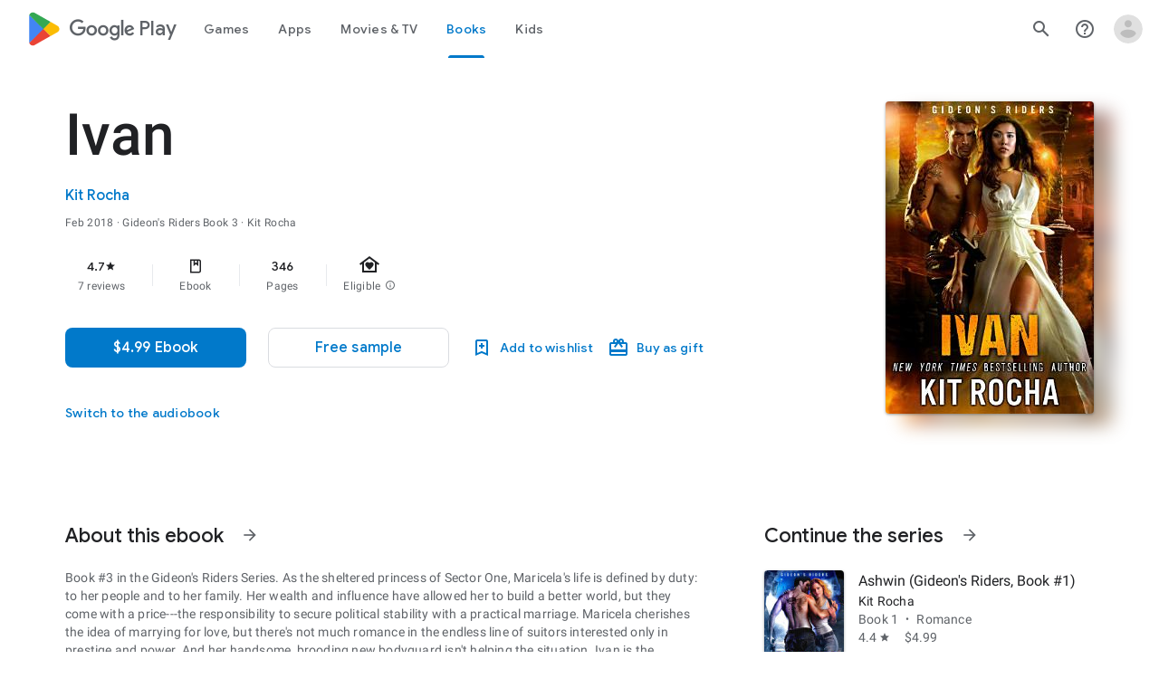

--- FILE ---
content_type: text/plain; charset=utf-8
request_url: https://play.google.com/play/log?format=json&authuser&proto_v2=true
body_size: -435
content:
["900000","1769053532783"]